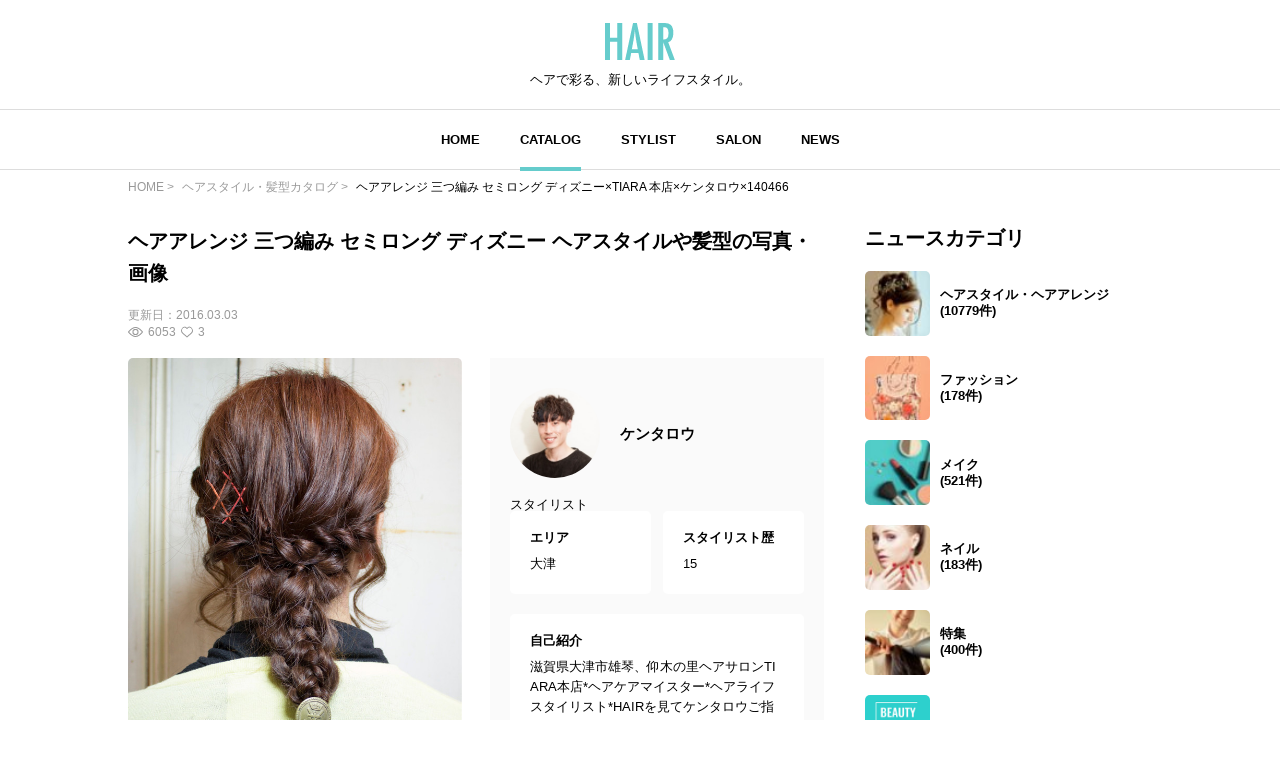

--- FILE ---
content_type: text/html; charset=utf-8
request_url: https://www.google.com/recaptcha/api2/aframe
body_size: 268
content:
<!DOCTYPE HTML><html><head><meta http-equiv="content-type" content="text/html; charset=UTF-8"></head><body><script nonce="lJZ66WupglJx4DMCNcmGSQ">/** Anti-fraud and anti-abuse applications only. See google.com/recaptcha */ try{var clients={'sodar':'https://pagead2.googlesyndication.com/pagead/sodar?'};window.addEventListener("message",function(a){try{if(a.source===window.parent){var b=JSON.parse(a.data);var c=clients[b['id']];if(c){var d=document.createElement('img');d.src=c+b['params']+'&rc='+(localStorage.getItem("rc::a")?sessionStorage.getItem("rc::b"):"");window.document.body.appendChild(d);sessionStorage.setItem("rc::e",parseInt(sessionStorage.getItem("rc::e")||0)+1);localStorage.setItem("rc::h",'1769023867070');}}}catch(b){}});window.parent.postMessage("_grecaptcha_ready", "*");}catch(b){}</script></body></html>

--- FILE ---
content_type: application/javascript; charset=utf-8
request_url: https://fundingchoicesmessages.google.com/f/AGSKWxVMckvh9sJpnFuF0YlFb2aVTtsIGiN4AlM20v_mGsil0X7cI-iJKqEoXa6uj_GY-0XOksOcpZVgm0X7-5ysybkgeq3et3ff6PO_9Q3sYVallsOIt9rHFQRf03V4ivumvXvTEOQFNS9BhiQbWcy0nXwRJpv7kq1IdgGCSgbfRVtIUISMhigwotwi074x/_/generateAds./advertising02./getbanner.php?/300_ad_/adserver01.
body_size: -1291
content:
window['c72e9e68-d073-4ab6-9f15-b643af1f243d'] = true;